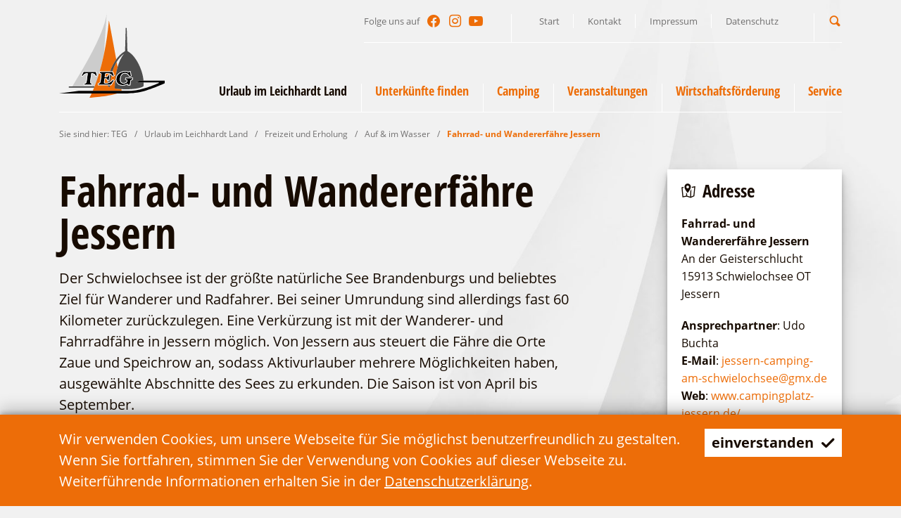

--- FILE ---
content_type: text/html; charset=utf-8
request_url: https://teg-lds.de/de/urlaub-im-leichhardt-land/freizeit-und-erholung/auf-im-wasser/artikel-fahrrad-und-wandererfaehre-jessern.html
body_size: 13875
content:
<!doctype html>
<html class="no-js modul_content no-mobile" lang="de">
    <head>
        <meta charset="utf-8">
        <meta http-equiv="x-ua-compatible" content="ie=edge">
        
		<title>Fahrrad- und Wandererfähre Jessern</title>
		<meta name="keywords" content="Schwielochsee, Leichhardt, TEG, LDS, Sauna, Lieberose, Goyatz, Straupitz, Spreewald, Schinkelkirche, Camping, Ferienhaus, Kahnfahrt, Holländer, Mühle, Fahrgastschiff, Raddampfer">
		<meta name="description" content="Entdecken Sie die Lieberoser Heide, den Spreewald und den Schwielochsee! Lassen Sie sich von der malerischen Landschaft verzaubern. Wir bieten Ihnen einen erholsamen und erlebnisreichen Urlaub im Leichhardt-Land.">
		<meta name="language" content="de">
        <meta name="viewport" content="width=device-width, initial-scale=1, shrink-to-fit=no">
        
        <link rel="manifest" href="https://teg-lds.de/site.webmanifest">
        <link rel="apple-touch-icon" href="https://teg-lds.de/icon.png">
        <link rel="shortcut icon" type="image/x-icon" href="https://teg-lds.de/favicon.ico">
                
		<link rel="canonical" href="https://www.reiseland-brandenburg.de/poi/spreewald/ausflugsschifffahrt/fahrrad-und-wandererfaehre-jessern/"><link type="text/css" rel="stylesheet" media="all" title="" href="https://teg-lds.de/css/normalize_lightgrey.css?v=2020.3"><link type="text/css" rel="stylesheet" media="screen, print" title="" href="https://teg-lds.de/css/main_lightgrey.css?v=2020.8"><link type="text/css" rel="stylesheet" media="screen" title="" href="https://teg-lds.de/css/colorScheme.php?scheme=0"><link href="https://teg-lds.de/cache/91ad444e7b863db5651313586c913305.css" media="screen" type="text/css" rel="stylesheet">        
        		
        <!-- Global site tag (gtag.js) - Google Analytics -->
		<script async src="https://www.googletagmanager.com/gtag/js?id=UA-175876706-1"></script>
		<script>
			window.dataLayer = window.dataLayer || [];
			function gtag(){dataLayer.push(arguments);}
			gtag('js', new Date());
			gtag('config', 'UA-175876706-1');
		</script>
            </head>
    <body>
        <input type="checkbox" class="checkboxTrigger hidden" id="navMenuSwitch" role="switch" autocomplete="off">
        <input type="checkbox" class="checkboxTrigger hidden" id="siteSearchSwitch" role="switch" autocomplete="off">
        
        <div id="wrapper" class="clearfix">
        	<header id="header" class="isOverBreakpoint isAtTop fixedShow">
            	<div id="topBar" class="clearfix baseSpacerRightMargin">
					
                    <div id="socialHeader" class="social">
                        <span class="label">Folge uns auf</span>
                        <ul class="nav hidden-print clearfix"><li><a href="https://de-de.facebook.com/Schwielochsee-der-See-am-Spreewald-118501371618024/" target="_blank" accesskey="" title="Facebook" tabindex="76"><span class="icon icon-facebook"></span></a></li><li><a href="https://www.instagram.com/schwielochseederseeamspreewald/" target="_blank" accesskey="" title="Instagram" tabindex="77"><span class="icon icon-instagram"></span></a></li><li><a href="https://www.youtube.com/channel/UCc-8oexYbiNCEVf6Qb_tdlA" target="_blank" accesskey="" title="YouTube" tabindex="78"><span class="icon icon-youtube-play"></span></a></li></ul>
                    </div>
                    <nav id="navStd" class="navStd visible-sm visible-lg visible-md">
                        <ul class="nav hidden-print clearfix"><li><a href="https://teg-lds.de/de.html" accesskey="" title="Start" tabindex="26">Start</a></li><li><a href="https://teg-lds.de/de/kontakt.html" accesskey="" title="Kontakt" tabindex="27">Kontakt</a></li><li><a href="https://teg-lds.de/de/impressum.html" accesskey="" title="Impressum" tabindex="28">Impressum</a></li><li><a href="https://teg-lds.de/de/datenschutz.html" accesskey="" title="Datenschutz" tabindex="29">Datenschutz</a></li></ul>
                    </nav><div id="quickSrcBoxWrap">
			<label for="siteSearchSwitch" id="siteSearchTrigger" role="button"><span class="icon noMargin icon-search on"></span><span class="icon noMargin icon-cancel off"></span><span class="label">Suche</span></label>
			<form action="https://teg-lds.de/de/suche.html" method="get" id="quickSrcBox" class="form">
				
				<div class="optsContainer">
					<div class="optsInputWrap">
						<input tabindex="24" title="Suche" id="srcBoxQ" name="q" type="search" autocomplete="off" value="" required>
						<label for="srcBoxQ">Suchbegriff</label>
					</div>
				</div>
				
				<input type="hidden" name="sendenok" value="senden">
				<input type="hidden" name="zeit" value="1768984087">
				<button type="submit" tabindex="25" title="absenden" id="srcBoxSubmit">
					<span class="icon noMargin icon-right-open"></span>
				</button>
			</form>
		</div>                </div>
                
                <div id="bottomBar" class="baseSpacerMargin">
                    <a id="logo" href="https://teg-lds.de/de.html" accesskey="0" title="T E G || Tourismus-Entwicklungsgesellschaft Lieberose / Oberspreewald mbH">
                    	<svg version="1.1" id="logoTeg" xmlns="http://www.w3.org/2000/svg" xmlns:xlink="http://www.w3.org/1999/xlink" x="0px" y="0px"
	 viewBox="0 0 100 80" xml:space="preserve">
<g>
	<path fill="#CCCCCC" d="M42.504,38.45C43.255,26.453,44.17,12.608,45.116,0C42.24,22.905,15.964,62.815,12.444,69.508h21.051
		C36.209,62.561,39.624,52.204,42.504,38.45z M31.151,68.117h-7.729l0.26-2.025h0.214c0.31,0,0.577-0.024,0.781-0.079
		c0.206-0.056,0.341-0.133,0.42-0.229l0.007-0.009l0.007-0.009c0.22-0.205,0.436-0.822,0.576-1.796l0,0l0.905-6.711h-0.019
		c-0.793,0-1.543,0.233-2.206,0.61c-0.61,0.376-1.28,0.995-1.906,1.911l-0.104,0.151l-1.792-0.597l2.343-4.25h12.277l1.206,4.276
		l-1.927,0.578l-0.085-0.203c-0.383-0.91-0.854-1.514-1.353-1.878c-0.561-0.369-1.196-0.599-2.041-0.6h-0.084l-0.915,6.78v0.002
		c-0.057,0.383-0.084,0.708-0.083,0.976c-0.003,0.395,0.064,0.655,0.136,0.77c0.093,0.095,0.204,0.19,0.311,0.214l0.016,0.004
		l0.015,0.006c0.192,0.078,0.402,0.082,0.753,0.082h0.277L31.151,68.117z"/>
	<path d="M33.496,69.508H9.172v0.843h23.99C33.272,70.074,33.383,69.798,33.496,69.508z"/>
	<path fill="#EC6608" d="M28.706,80.002c0,0,16.924-1.029,26.286-4.048H30.775C29.505,78.64,28.706,80.002,28.706,80.002z"/>
	<path fill="#ED6D08" d="M47.088,57.252c-0.474-0.094-1-0.142-1.526-0.142c-0.645-0.002-1.046,0.096-1.235,0.2
		c-0.055,0.065-0.147,0.232-0.232,0.407c-0.073,0.14-0.128,0.426-0.175,0.769l-0.209,1.507h0.415
		c0.716,0.005,1.216-0.109,1.422-0.286c0.125-0.128,0.245-0.286,0.33-0.539l0.008-0.025l0.014-0.022
		c0.123-0.203,0.219-0.527,0.264-0.851l0.03-0.209h1.149c0.058-0.22,0.116-0.438,0.178-0.656
		C47.377,57.353,47.234,57.301,47.088,57.252z"/>
	<path fill="#ED6D08" d="M45.367,64.199v-0.243c0.003-0.675-0.104-1.164-0.337-1.428c-0.25-0.284-0.544-0.406-1.104-0.411h-0.484
		l-0.413,2.704c-0.012,0.153-0.018,0.296-0.018,0.422c-0.005,0.352,0.054,0.588,0.104,0.671c0.179,0.132,0.511,0.229,1.158,0.227
		c0.601,0,1.223-0.105,1.862-0.296c0.016-0.542,0.053-1.092,0.101-1.646H45.367z"/>
	<path fill="#ED6D08" d="M58.937,71.851c-2.498-0.147-4.563-0.389-6.235-0.656c0.033-2.925,0.296-11.699,2.677-20.213
		c-0.289-1.621-0.587-3.271-0.887-4.94c-1.744,2.865-3.039,5.979-3.994,9.044h0.388l1.635,4.142l-1.9,0.823l-0.111-0.183
		c-0.291-0.485-0.617-0.892-0.979-1.239c-0.513,2.172-0.869,4.249-1.109,6.121c0.79-0.546,1.526-1.2,2.212-1.993l0.125-0.146
		l1.704,0.854l-3.049,4.653h-1.325c-0.048,0.687-0.079,1.323-0.095,1.887c-1.24-0.446-1.735-0.793-1.735-0.793
		c-0.039-0.361-0.069-0.727-0.092-1.094h-9.557l0.263-1.977h0.213c0.611,0.003,1.039-0.151,1.201-0.357l0.007-0.009l0.007-0.009
		c0.225-0.213,0.435-0.771,0.576-1.746l0,0l0.644-4.857v-0.003c0.069-0.453,0.104-0.828,0.104-1.119
		c0.003-0.321-0.049-0.531-0.106-0.624c-0.08-0.076-0.244-0.188-0.36-0.214l-0.026-0.006l-0.024-0.012
		c-0.108-0.063-0.387-0.078-0.733-0.074h-0.287l0.327-2.025h9.839c1.417-4.09,3.448-8.041,5.819-11.361
		c-3.186-17.588-6.667-36.022-6.923-36.932c-1.076,12.031-2.745,22.58-4.645,31.658c-2.88,13.754-6.295,24.11-9.008,31.058
		c-0.113,0.29-0.224,0.566-0.333,0.843c-0.47,1.183-0.916,2.256-1.332,3.223h27.357C59.119,73.073,59.035,72.495,58.937,71.851z"/>
	<path fill="#4D4D4D" d="M46.256,69.211c0,0,0.496,0.347,1.735,0.793c0.016-0.563,0.047-1.2,0.095-1.887h-1.922
		C46.188,68.484,46.217,68.85,46.256,69.211z"/>
	<path fill="#4D4D4D" d="M50.498,55.085c0.955-3.064,2.25-6.179,3.994-9.044c1.796-2.95,4.066-5.635,6.937-7.718
		c-2.844,3.49-4.757,8.035-6.05,12.658c-2.381,8.514-2.644,17.288-2.677,20.213c1.673,0.268,3.738,0.509,6.235,0.656
		c1.207,0.07,2.507,0.12,3.929,0.136c13.04,0.1,17.005-2.775,17.005-2.775c0.158-1.171,0.207-2.421,0.167-3.718H73.08l3.519-1.588
		h3.352c-0.87-10.281-7.057-23.039-14.061-27.316c-0.396-0.298-0.793-0.595-1.238-0.843l-0.645-21.914h-0.941l-0.597,21.914
		c-0.198,0.099-0.396,0.248-0.545,0.396c-2.77,1.563-5.479,4.258-7.852,7.581c-2.372,3.32-4.403,7.271-5.819,11.361H50.498z
		 M62.519,54.788c0.608,0,1.17,0.05,1.684,0.153l0.009,0.002l0.008,0.002c0.485,0.133,0.983,0.271,1.488,0.481l0.355-0.49h1.667
		l0.871,4.731l-2.151,0.613l-0.087-0.191c-0.485-1.068-1.063-1.875-1.705-2.332l-0.004-0.003l-0.005-0.003
		c-0.646-0.508-1.428-0.741-2.328-0.741c-1.137,0.004-1.99,0.366-2.692,1.157l-0.003,0.003l-0.003,0.002
		c-0.696,0.741-1.18,1.881-1.422,3.437c-0.057,0.429-0.083,0.825-0.083,1.19c0,0.906,0.17,1.61,0.493,2.163
		c0.501,0.717,1.237,1.073,2.372,1.078c0.91,0,1.654-0.191,2.196-0.554l0.003-0.001l0.004-0.003c0.599-0.373,0.883-0.79,0.977-1.362
		c0.007-0.063,0.011-0.124,0.011-0.182c-0.002-0.293-0.083-0.474-0.212-0.58c-0.125-0.083-0.299-0.168-0.456-0.207
		c-0.245-0.049-0.466-0.093-0.786-0.094h-0.279l0.264-1.974h7.382l-0.259,1.945l-0.183,0.026c-0.665,0.093-1.123,0.293-1.3,0.477
		c-0.237,0.234-0.381,0.627-0.477,1.206l0,0l-0.473,3.576h-2.5l-0.458-0.961c-0.67,0.342-1.322,0.619-2.052,0.803l0,0
		c-0.001,0-0.001,0-0.001,0c-0.002,0.001-0.002,0.001-0.003,0.002v-0.001c-0.765,0.203-1.581,0.305-2.488,0.305
		c-1.011,0-1.881-0.15-2.656-0.459l0,0l0,0c-0.005-0.001-0.009-0.002-0.013-0.004v-0.001c-0.782-0.262-1.458-0.733-2.023-1.352
		c-0.569-0.619-0.987-1.352-1.244-2.276h-0.001c0-0.001,0-0.001,0-0.001c0-0.002,0-0.002,0-0.003l0,0
		c-0.161-0.549-0.241-1.137-0.241-1.737c0-0.359,0.029-0.727,0.085-1.09c0.152-1.011,0.407-1.887,0.872-2.712l0.004-0.006
		c0.465-0.774,1.128-1.487,1.938-2.146l-0.002,0.002l0.004-0.003c0.768-0.614,1.687-1.072,2.749-1.378v-0.001
		c0.002,0,0.004-0.001,0.007-0.002c0.001,0,0.004-0.001,0.007-0.002l0,0C60.396,54.939,61.459,54.788,62.519,54.788z"/>
	<path fill="#4D4D4D" d="M47.52,57.404c-0.062,0.218-0.12,0.437-0.178,0.656h0.881l-0.862,6.139h-1.125
		c-0.048,0.554-0.084,1.104-0.101,1.646c0.471-0.141,0.95-0.322,1.443-0.567c0.288-0.162,0.568-0.339,0.843-0.528
		c0.24-1.872,0.596-3.949,1.109-6.121c-0.352-0.338-0.737-0.619-1.161-0.854C48.091,57.619,47.807,57.507,47.52,57.404z"/>
	<path d="M76.599,63.905l-3.519,1.588h21.317v0.644c0,0-12.84,5.604-21.665,6.793c-3.62,0.495-9.321,0.644-9.321,0.644h-44.77
		L0,75.954h61.924c0,0,7.386-0.149,12.048-0.844C84.581,73.524,100,66.286,100,66.286v-2.381H76.599z"/>
	<path d="M30.232,66.473L30.232,66.473c-0.003,0-0.005-0.002-0.008-0.003c-0.007-0.003-0.015-0.004-0.022-0.007l0.001-0.001
		c-0.264-0.08-0.432-0.256-0.529-0.352l-0.018-0.017l-0.013-0.02c-0.165-0.256-0.224-0.6-0.227-1.058
		c0-0.299,0.029-0.648,0.089-1.047l0,0l0.971-7.199h0.511c0.938-0.001,1.688,0.266,2.316,0.685l0.004,0.004l0.003,0.002
		c0.548,0.398,1.029,1.026,1.423,1.889l1.058-0.319l-0.975-3.457H23.198l-1.921,3.484l0.895,0.298
		c0.63-0.882,1.304-1.51,1.944-1.904l0.004-0.003l0.003-0.002c0.725-0.413,1.559-0.676,2.451-0.676h0.577l-0.98,7.269v0.002
		c-0.155,0.995-0.335,1.661-0.7,2.052l0.002,0.002c-0.002,0.002-0.005,0.004-0.008,0.006c-0.003,0.003-0.005,0.008-0.007,0.01
		l-0.002-0.002c-0.167,0.192-0.396,0.309-0.653,0.377c-0.207,0.052-0.441,0.075-0.689,0.085l-0.136,1.059h6.746l0.136-1.052
		C30.641,66.571,30.44,66.55,30.232,66.473z"/>
	<path d="M38.829,55.573l-0.17,1.053c0.218,0.004,0.423,0.024,0.615,0.103h0c0.003,0,0.006,0.003,0.01,0.004
		c0.013,0.006,0.027,0.009,0.04,0.015l-0.001,0.004c0.245,0.077,0.442,0.223,0.561,0.34l0.017,0.017l0.014,0.02
		c0.152,0.235,0.194,0.532,0.196,0.913c0,0.33-0.038,0.726-0.108,1.192h0l-0.644,4.855v0.003c-0.154,0.993-0.34,1.62-0.7,2.002
		l0.002,0.002c-0.002,0.002-0.006,0.004-0.008,0.006c-0.002,0.004-0.004,0.008-0.007,0.01l-0.002-0.001
		c-0.297,0.334-0.773,0.475-1.343,0.506l-0.135,1.014h11.984l2.604-3.975l-0.882-0.441c-0.926,1.042-1.944,1.862-3.058,2.493
		l-0.005,0.002l-0.006,0.003c-1.216,0.607-2.394,0.918-3.529,0.918c-0.714-0.002-1.168-0.097-1.492-0.35l-0.023-0.021l-0.019-0.024
		c-0.172-0.24-0.211-0.562-0.216-0.99c0-0.143,0.006-0.297,0.019-0.464l0.001-0.01l0.479-3.141h0.904
		c0.629-0.005,1.129,0.172,1.474,0.581c0.319,0.378,0.422,0.897,0.445,1.501h1.091l0.725-5.162H46.6
		c-0.055,0.277-0.135,0.546-0.262,0.772l0.001,0.001c-0.003,0.012-0.01,0.02-0.014,0.029c-0.004,0.007-0.005,0.015-0.008,0.02
		h-0.001c-0.111,0.308-0.273,0.533-0.433,0.691l-0.007,0.008l-0.009,0.008c-0.392,0.315-0.979,0.398-1.743,0.402H43.15l0.287-2.063
		c0.052-0.351,0.097-0.661,0.222-0.918c0.103-0.2,0.194-0.404,0.343-0.559l0.021-0.021l0.025-0.015
		c0.318-0.188,0.796-0.28,1.514-0.283c0.561,0,1.12,0.05,1.635,0.152l0.015,0.003l0.014,0.005c0.446,0.149,0.91,0.304,1.38,0.564
		c0.869,0.481,1.603,1.164,2.201,2.092l1.086-0.472l-1.341-3.394H38.829z"/>
	<path d="M55.094,59.072c-0.427,0.761-0.666,1.568-0.812,2.541c-0.055,0.342-0.081,0.683-0.081,1.017
		c0,0.559,0.075,1.103,0.222,1.604l0.002,0.002v0.002c0.239,0.859,0.613,1.513,1.134,2.082c0.522,0.569,1.13,0.989,1.83,1.223
		l0.007,0.001l0.008,0.003c0.709,0.284,1.519,0.429,2.487,0.429c0.874,0,1.645-0.096,2.366-0.289h0.002l0.002-0.001
		c0.77-0.191,1.442-0.479,2.175-0.871l0.225-0.119l0.539,1.132h1.764l0.419-3.163v-0.004c0.103-0.611,0.257-1.11,0.614-1.471
		c0.29-0.284,0.766-0.469,1.391-0.58l0.139-1.037H63.13l-0.136,1.019c0.23,0.019,0.437,0.049,0.615,0.085l0.005,0.002l0.006,0.001
		c0.236,0.06,0.452,0.17,0.622,0.282l0.008,0.006l0.009,0.007c0.28,0.224,0.402,0.579,0.401,0.967c0,0.079-0.005,0.159-0.014,0.241
		l-0.001,0.005l-0.001,0.005c-0.104,0.712-0.512,1.284-1.196,1.703l0,0c-0.001,0.001-0.003,0.002-0.004,0.003
		s-0.002,0.001-0.004,0.002v-0.001c-0.647,0.428-1.486,0.631-2.458,0.632c-1.239,0.006-2.189-0.43-2.779-1.296l-0.005-0.007
		l-0.004-0.007c-0.381-0.648-0.564-1.45-0.564-2.42c0-0.39,0.029-0.807,0.087-1.255l0.001-0.004v-0.003
		c0.252-1.612,0.758-2.849,1.545-3.693l0,0c0.001-0.002,0.003-0.003,0.004-0.005c0,0,0,0,0.001-0.001l0,0
		c0.784-0.891,1.813-1.319,3.054-1.315c0.979-0.001,1.88,0.26,2.621,0.839l0.001-0.001c0.001,0.001,0.002,0.002,0.002,0.003
		c0.003,0.002,0.004,0.002,0.006,0.003l-0.001,0.001c0.698,0.504,1.274,1.315,1.762,2.331l1.328-0.38l-0.715-3.895h-1.012
		l-0.44,0.605l-0.182-0.083c-0.518-0.236-1.046-0.381-1.588-0.529c-0.476-0.093-1.003-0.143-1.583-0.143
		c-1.018,0-2.032,0.146-2.993,0.482l-0.006,0.003l-0.008,0.001c-1.013,0.291-1.875,0.722-2.59,1.295
		C56.146,57.687,55.521,58.361,55.094,59.072z"/>
	<path fill="#FFFFFF" d="M30.382,66.01l-0.015-0.006L30.352,66c-0.107-0.023-0.218-0.119-0.311-0.214
		c-0.072-0.114-0.139-0.375-0.136-0.77c0-0.268,0.026-0.593,0.083-0.976v-0.002l0.915-6.78h0.084c0.845,0.001,1.48,0.23,2.041,0.6
		c0.499,0.364,0.969,0.968,1.353,1.878l0.085,0.203l1.927-0.578l-1.206-4.276H22.91l-2.343,4.25l1.792,0.597l0.104-0.151
		c0.626-0.916,1.296-1.535,1.906-1.911c0.662-0.377,1.413-0.61,2.206-0.61h0.019l-0.905,6.711l0,0
		c-0.14,0.974-0.355,1.591-0.576,1.796l-0.007,0.009l-0.007,0.009c-0.08,0.097-0.214,0.174-0.42,0.229
		c-0.204,0.055-0.471,0.079-0.781,0.079h-0.214l-0.26,2.025h7.729l0.261-2.025h-0.277C30.784,66.092,30.574,66.088,30.382,66.01z
		 M23.976,67.629l0.136-1.059c0.248-0.01,0.482-0.033,0.689-0.085c0.258-0.068,0.486-0.185,0.653-0.377l0.002,0.002
		c0.002-0.002,0.004-0.007,0.007-0.01c0.002-0.002,0.005-0.004,0.008-0.006l-0.002-0.002c0.365-0.391,0.545-1.057,0.7-2.052v-0.002
		l0.98-7.269h-0.577c-0.892,0-1.726,0.263-2.451,0.676l-0.003,0.002l-0.004,0.003c-0.64,0.395-1.314,1.022-1.944,1.904l-0.895-0.298
		l1.921-3.484h11.619l0.975,3.457l-1.058,0.319c-0.394-0.862-0.875-1.49-1.423-1.889l-0.003-0.002l-0.004-0.004
		c-0.628-0.419-1.379-0.686-2.316-0.685h-0.511l-0.971,7.199l0,0c-0.06,0.398-0.089,0.748-0.089,1.047
		c0.002,0.458,0.062,0.802,0.227,1.058l0.013,0.02l0.018,0.017c0.097,0.096,0.265,0.271,0.529,0.352l-0.001,0.001
		c0.008,0.003,0.015,0.004,0.022,0.007c0.003,0.001,0.005,0.003,0.008,0.004v-0.001c0.208,0.077,0.409,0.099,0.625,0.104
		l-0.136,1.052H23.976z"/>
	<path fill="#FFFFFF" d="M38.414,55.085l-0.327,2.025h0.287c0.346-0.004,0.625,0.011,0.733,0.074l0.024,0.012l0.026,0.006
		c0.117,0.025,0.281,0.138,0.36,0.214c0.057,0.093,0.109,0.303,0.106,0.624c0,0.291-0.035,0.666-0.104,1.119v0.003l-0.644,4.857l0,0
		c-0.142,0.976-0.351,1.533-0.576,1.746l-0.007,0.009l-0.007,0.009c-0.162,0.206-0.589,0.36-1.201,0.357h-0.213l-0.263,1.977h12.805
		l3.049-4.653l-1.704-0.854l-0.125,0.146c-0.686,0.793-1.423,1.447-2.212,1.993c-0.274,0.189-0.555,0.366-0.843,0.528
		c-0.493,0.245-0.972,0.427-1.443,0.567c-0.639,0.19-1.261,0.296-1.862,0.296c-0.646,0.002-0.979-0.095-1.158-0.227
		c-0.05-0.083-0.109-0.319-0.104-0.671c0-0.126,0.005-0.269,0.018-0.422l0.413-2.704h0.484c0.56,0.005,0.854,0.127,1.104,0.411
		c0.233,0.264,0.34,0.753,0.337,1.428v0.243h1.994l0.862-6.139h-2.03l-0.03,0.209c-0.045,0.323-0.142,0.647-0.264,0.851
		l-0.014,0.022l-0.008,0.025c-0.085,0.253-0.204,0.411-0.33,0.539c-0.207,0.177-0.706,0.291-1.422,0.286H43.71l0.209-1.507
		c0.047-0.343,0.103-0.629,0.175-0.769c0.085-0.175,0.178-0.342,0.232-0.407c0.188-0.104,0.59-0.202,1.235-0.2
		c0.526,0,1.052,0.048,1.526,0.142c0.146,0.049,0.289,0.101,0.432,0.152c0.287,0.103,0.571,0.215,0.849,0.37
		c0.423,0.234,0.809,0.516,1.161,0.854c0.362,0.348,0.688,0.754,0.979,1.239l0.111,0.183l1.9-0.823l-1.635-4.142H38.414z
		 M50.807,59.438c-0.598-0.928-1.332-1.61-2.201-2.092c-0.471-0.261-0.935-0.415-1.38-0.564l-0.014-0.005l-0.015-0.003
		c-0.515-0.103-1.074-0.152-1.635-0.152c-0.718,0.003-1.196,0.096-1.514,0.283l-0.025,0.015l-0.021,0.021
		c-0.149,0.154-0.24,0.358-0.343,0.559c-0.125,0.257-0.169,0.567-0.222,0.918L43.15,60.48h0.975
		c0.764-0.004,1.351-0.087,1.743-0.402l0.009-0.008l0.007-0.008c0.159-0.158,0.321-0.384,0.433-0.691h0.001
		c0.003-0.005,0.004-0.013,0.008-0.02c0.004-0.01,0.01-0.018,0.014-0.029l-0.001-0.001c0.126-0.227,0.207-0.495,0.262-0.772h1.062
		l-0.725,5.162h-1.091c-0.023-0.604-0.126-1.123-0.445-1.501c-0.345-0.409-0.845-0.586-1.474-0.581h-0.904l-0.479,3.141l-0.001,0.01
		c-0.012,0.167-0.019,0.321-0.019,0.464c0.005,0.429,0.044,0.75,0.216,0.99l0.019,0.024l0.023,0.021
		c0.324,0.253,0.778,0.348,1.492,0.35c1.135,0,2.313-0.311,3.529-0.918l0.006-0.003l0.005-0.002
		c1.113-0.631,2.131-1.451,3.058-2.493l0.882,0.441l-2.604,3.975H37.165l0.135-1.014c0.57-0.031,1.046-0.172,1.343-0.506
		l0.002,0.001c0.003-0.002,0.005-0.006,0.007-0.01c0.002-0.002,0.006-0.004,0.008-0.006l-0.002-0.002
		c0.36-0.382,0.546-1.009,0.7-2.002v-0.003l0.644-4.855h0c0.07-0.467,0.108-0.862,0.108-1.192c-0.002-0.381-0.043-0.678-0.196-0.913
		l-0.014-0.02l-0.017-0.017c-0.119-0.117-0.316-0.263-0.561-0.34l0.001-0.004c-0.013-0.006-0.026-0.009-0.04-0.015
		c-0.004-0.001-0.007-0.004-0.01-0.004h0c-0.192-0.078-0.397-0.099-0.615-0.103l0.17-1.053h11.723l1.341,3.394L50.807,59.438z"/>
	<path fill="#FFFFFF" d="M62.703,61.085l-0.264,1.974h0.279c0.32,0.001,0.542,0.045,0.786,0.094c0.157,0.039,0.33,0.124,0.456,0.207
		c0.129,0.106,0.21,0.287,0.212,0.58c0,0.058-0.004,0.118-0.011,0.182c-0.093,0.572-0.377,0.989-0.977,1.362l-0.004,0.003
		l-0.003,0.001c-0.542,0.362-1.286,0.554-2.196,0.554c-1.135-0.005-1.871-0.361-2.372-1.078c-0.323-0.553-0.493-1.257-0.493-2.163
		c0-0.365,0.027-0.762,0.083-1.19c0.243-1.556,0.726-2.695,1.422-3.437l0.003-0.002l0.003-0.003
		c0.703-0.791,1.556-1.153,2.692-1.157c0.899,0,1.682,0.233,2.328,0.741l0.005,0.003l0.004,0.003
		c0.643,0.457,1.22,1.264,1.705,2.332l0.087,0.191l2.151-0.613l-0.871-4.731h-1.667l-0.355,0.49
		c-0.505-0.21-1.002-0.349-1.488-0.481l-0.008-0.002l-0.009-0.002c-0.514-0.104-1.075-0.153-1.684-0.153
		c-1.06,0-2.123,0.151-3.14,0.504c-0.003,0.001-0.006,0.002-0.007,0.002c-0.003,0.001-0.005,0.002-0.007,0.002v0.001
		c-1.062,0.306-1.98,0.764-2.749,1.378l-0.002,0.001c-0.81,0.659-1.474,1.372-1.938,2.146l-0.004,0.006
		c-0.465,0.825-0.72,1.701-0.872,2.712c-0.057,0.363-0.085,0.73-0.085,1.09c0,0.601,0.081,1.188,0.241,1.737
		c0,0.001,0,0.001,0,0.002c0,0,0,0.001,0,0.002h0.001c0.256,0.925,0.675,1.657,1.244,2.276c0.565,0.618,1.242,1.09,2.023,1.352V68
		c0.004,0.002,0.008,0.003,0.013,0.004c0.775,0.309,1.645,0.459,2.656,0.459c0.907,0,1.723-0.102,2.488-0.305v0.001
		c0.001-0.001,0.001-0.001,0.002-0.001c0,0,0.001-0.001,0.002-0.001c0.73-0.184,1.382-0.461,2.052-0.803l0.458,0.961h2.5
		l0.473-3.576c0.096-0.579,0.24-0.972,0.477-1.206c0.177-0.184,0.635-0.384,1.3-0.477l0.183-0.026l0.259-1.945H62.703z
		 M69.39,62.608c-0.625,0.111-1.101,0.296-1.391,0.58c-0.357,0.36-0.511,0.859-0.614,1.471v0.004l-0.419,3.163h-1.764l-0.539-1.132
		l-0.225,0.119c-0.733,0.392-1.406,0.68-2.175,0.871l-0.002,0.001h-0.002c-0.721,0.193-1.492,0.289-2.366,0.289
		c-0.969,0-1.778-0.145-2.487-0.429l-0.008-0.003l-0.007-0.001c-0.7-0.233-1.308-0.653-1.83-1.223
		c-0.521-0.569-0.895-1.223-1.134-2.082v-0.002l-0.002-0.002c-0.147-0.501-0.222-1.045-0.222-1.604c0-0.334,0.026-0.675,0.081-1.017
		c0.146-0.973,0.385-1.78,0.812-2.541c0.426-0.711,1.051-1.386,1.827-2.016c0.716-0.573,1.577-1.004,2.59-1.295l0.008-0.001
		l0.006-0.003c0.961-0.337,1.976-0.482,2.993-0.482c0.58,0,1.108,0.05,1.583,0.143c0.542,0.148,1.07,0.293,1.588,0.529l0.182,0.083
		l0.44-0.605h1.012l0.715,3.895l-1.328,0.38c-0.487-1.016-1.063-1.827-1.762-2.331l0.001-0.001
		c-0.002-0.001-0.003-0.001-0.006-0.003c0-0.001-0.001-0.002-0.002-0.003l-0.001,0.001c-0.74-0.579-1.641-0.84-2.621-0.839
		c-1.241-0.004-2.27,0.425-3.054,1.315c-0.001,0.001-0.001,0.001-0.001,0.001c-0.001,0.002-0.003,0.003-0.004,0.005
		c-0.788,0.845-1.293,2.081-1.545,3.693v0.003l-0.001,0.004c-0.058,0.448-0.087,0.865-0.087,1.255c0,0.97,0.183,1.771,0.564,2.42
		l0.004,0.007l0.005,0.007c0.59,0.866,1.54,1.302,2.779,1.296c0.972-0.001,1.811-0.204,2.458-0.632v0.001
		c0.002-0.001,0.003-0.001,0.004-0.002s0.003-0.002,0.004-0.003c0.685-0.419,1.092-0.991,1.196-1.703l0.001-0.005l0.001-0.005
		c0.009-0.082,0.014-0.162,0.014-0.241c0.001-0.388-0.121-0.743-0.401-0.967l-0.009-0.007l-0.008-0.006
		c-0.17-0.112-0.386-0.223-0.622-0.282l-0.006-0.001l-0.005-0.002c-0.178-0.036-0.384-0.066-0.615-0.085l0.136-1.019h6.399
		L69.39,62.608z"/>
</g>
</svg>
                    </a>
                    
                    <label for="navMenuSwitch" id="navMenuTrigger" role="button" class="hidden-print"><span class="on">Navigation</span><span class="off">schließen</span><span class="line"></span></label>
                    <div id="headerWrap">
                        <div class="wrap">
                            
                            <nav id="navStdInMainNav" class="navStd visible-xs">
                                <ul class="nav hidden-print clearfix"><li><a href="https://teg-lds.de/de.html" accesskey="" title="Start" tabindex="26">Start</a></li><li><a href="https://teg-lds.de/de/kontakt.html" accesskey="" title="Kontakt" tabindex="27">Kontakt</a></li><li><a href="https://teg-lds.de/de/impressum.html" accesskey="" title="Impressum" tabindex="28">Impressum</a></li><li><a href="https://teg-lds.de/de/datenschutz.html" accesskey="" title="Datenschutz" tabindex="29">Datenschutz</a></li></ul>
                            </nav><nav id="navMain" class="nav clearfix hidden-print"><ul id="navMainUl">
					<li class="lvl1 active" id="navMainLi11">
						<input type="checkbox" class="checkboxTrigger hidden" id="mainNavTrigger11" checked="checked" role="switch" autocomplete="off">
						<div class="navBtnWrap">
							<a href="https://teg-lds.de/de/urlaub-im-leichhardt-land.html" accesskey="" title="Urlaub im Leichhardt Land" tabindex="30" class="active">
								
								<span class="name">Urlaub im Leichhardt Land</span>
							</a>
							<label for="mainNavTrigger11" class="iconMenuTriggerDwn" role="button"><span class="icon noMargin icon-down-open"></span></label>
						</div>
						<div class="subNavWrap baseSpacer clearfix"><span class="label h2">Urlaub im Leichhardt Land</span><div class="image"></div><ul class="active">
					<li class="lvl2" id="navMainLi41">
						
						<div class="navBtnWrap">
							<a href="https://teg-lds.de/de/urlaub-im-leichhardt-land/reisegebiet.html" accesskey="" title="Reisegebiet" tabindex="31">
								<span class="icon iconMarker icon-right-open noMargin"></span>
								<span class="name">Reisegebiet</span>
							</a>
							
						</div>
					</li>
					<li class="lvl2 active" id="navMainLi42">
						<input type="checkbox" class="checkboxTrigger hidden" id="mainNavTrigger42" checked="checked" role="switch" autocomplete="off">
						<div class="navBtnWrap">
							<a href="https://teg-lds.de/de/urlaub-im-leichhardt-land/freizeit-und-erholung.html" accesskey="" title="Freizeit und Erholung" tabindex="32" class="active hasIcon">
								<span class="icon iconMarker icon-right-open noMargin"></span>
								<span class="name">Freizeit und Erholung</span><span class="icon iconSpecial icon-right-open noMargin"></span>
							</a>
							<label for="mainNavTrigger42" class="iconMenuTriggerDwn" role="button"><span class="icon noMargin icon-down-open"></span></label>
						</div>
						<ul class="active">
					<li class="lvl3 active" id="navMainLi53">
						
						<div class="navBtnWrap">
							<a href="https://teg-lds.de/de/urlaub-im-leichhardt-land/freizeit-und-erholung/auf-im-wasser.html" accesskey="" title="Auf &amp; im Wasser" tabindex="33" class="active">
								<span class="icon iconMarker icon-right-open noMargin"></span>
								<span class="name">Auf & im Wasser</span>
							</a>
							
						</div>
					</li>
					<li class="lvl3" id="navMainLi54">
						
						<div class="navBtnWrap">
							<a href="https://teg-lds.de/de/urlaub-im-leichhardt-land/freizeit-und-erholung/per-rad.html" accesskey="" title="Per Rad" tabindex="34">
								<span class="icon iconMarker icon-right-open noMargin"></span>
								<span class="name">Per Rad</span>
							</a>
							
						</div>
					</li>
					<li class="lvl3" id="navMainLi55">
						
						<div class="navBtnWrap">
							<a href="https://teg-lds.de/de/urlaub-im-leichhardt-land/freizeit-und-erholung/zu-fuss.html" accesskey="" title="Zu Fuß" tabindex="35">
								<span class="icon iconMarker icon-right-open noMargin"></span>
								<span class="name">Zu Fuß</span>
							</a>
							
						</div>
					</li>
					<li class="lvl3" id="navMainLi56">
						
						<div class="navBtnWrap">
							<a href="https://teg-lds.de/de/urlaub-im-leichhardt-land/freizeit-und-erholung/aktiverlebnisse.html" accesskey="" title="Aktiverlebnisse" tabindex="36">
								<span class="icon iconMarker icon-right-open noMargin"></span>
								<span class="name">Aktiverlebnisse</span>
							</a>
							
						</div>
					</li>
					<li class="lvl3" id="navMainLi57">
						
						<div class="navBtnWrap">
							<a href="https://teg-lds.de/de/urlaub-im-leichhardt-land/freizeit-und-erholung/einkaufen.html" accesskey="" title="Einkaufen" tabindex="37">
								<span class="icon iconMarker icon-right-open noMargin"></span>
								<span class="name">Einkaufen</span>
							</a>
							
						</div>
					</li></ul>
					</li>
					<li class="lvl2" id="navMainLi43">
						
						<div class="navBtnWrap">
							<a href="https://teg-lds.de/de/urlaub-im-leichhardt-land/sehenswertes.html" accesskey="" title="Sehenswertes" tabindex="38">
								<span class="icon iconMarker icon-right-open noMargin"></span>
								<span class="name">Sehenswertes</span>
							</a>
							
						</div>
					</li>
					<li class="lvl2" id="navMainLi44">
						
						<div class="navBtnWrap">
							<a href="https://teg-lds.de/de/urlaub-im-leichhardt-land/naturlehrpfad-ludwig-leichhardt.html" accesskey="" title="Naturlehrpfad Ludwig Leichhardt" tabindex="39">
								<span class="icon iconMarker icon-right-open noMargin"></span>
								<span class="name">Naturlehrpfad Ludwig Leichhardt</span>
							</a>
							
						</div>
					</li>
					<li class="lvl2" id="navMainLi45">
						<input type="checkbox" class="checkboxTrigger hidden" id="mainNavTrigger45" role="switch" autocomplete="off">
						<div class="navBtnWrap">
							<a href="https://teg-lds.de/de/urlaub-im-leichhardt-land/buchbare-angebote.html" accesskey="" title="Buchbare Angebote" tabindex="40" class="hasIcon">
								<span class="icon iconMarker icon-right-open noMargin"></span>
								<span class="name">Buchbare Angebote</span><span class="icon iconSpecial icon-right-open noMargin"></span>
							</a>
							<label for="mainNavTrigger45" class="iconMenuTriggerDwn" role="button"><span class="icon noMargin icon-down-open"></span></label>
						</div>
						<ul>
					<li class="lvl3" id="navMainLi64">
						
						<div class="navBtnWrap">
							<a href="https://teg-lds.de/de/urlaub-im-leichhardt-land/buchbare-angebote/individuell.html" accesskey="" title="Individuell" tabindex="41">
								<span class="icon iconMarker icon-right-open noMargin"></span>
								<span class="name">Individuell</span>
							</a>
							
						</div>
					</li>
					<li class="lvl3" id="navMainLi65">
						
						<div class="navBtnWrap">
							<a href="https://teg-lds.de/de/urlaub-im-leichhardt-land/buchbare-angebote/gruppen.html" accesskey="" title="Gruppen" tabindex="42">
								<span class="icon iconMarker icon-right-open noMargin"></span>
								<span class="name">Gruppen</span>
							</a>
							
						</div>
					</li></ul>
					</li>
					<li class="lvl2" id="navMainLi46">
						
						<div class="navBtnWrap">
							<a href="https://teg-lds.de/de/urlaub-im-leichhardt-land/touristinformationen.html" accesskey="" title="Touristinformationen" tabindex="43">
								<span class="icon iconMarker icon-right-open noMargin"></span>
								<span class="name">Touristinformationen</span>
							</a>
							
						</div>
					</li>
					<li class="lvl2" id="navMainLi48">
						
						<div class="navBtnWrap">
							<a href="https://teg-lds.de/de/urlaub-im-leichhardt-land/fremdenverkehrsvereine.html" accesskey="" title="Fremdenverkehrsvereine" tabindex="44">
								<span class="icon iconMarker icon-right-open noMargin"></span>
								<span class="name">Fremdenverkehrsvereine</span>
							</a>
							
						</div>
					</li>
					<li class="lvl2" id="navMainLi49">
						
						<div class="navBtnWrap">
							<a href="https://teg-lds.de/de/urlaub-im-leichhardt-land/ludwig-leichhardt.html" accesskey="" title="Ludwig Leichhardt" tabindex="45">
								<span class="icon iconMarker icon-right-open noMargin"></span>
								<span class="name">Ludwig Leichhardt</span>
							</a>
							
						</div>
					</li>
					<li class="lvl2" id="navMainLi67">
						
						<div class="navBtnWrap">
							<a href="https://teg-lds.de/de/urlaub-im-leichhardt-land/kahnfahrten.html" accesskey="" title="Kahnfahrten" tabindex="46">
								<span class="icon iconMarker icon-right-open noMargin"></span>
								<span class="name">Kahnfahrten</span>
							</a>
							
						</div>
					</li>
					<li class="lvl2" id="navMainLi72">
						
						<div class="navBtnWrap">
							<a href="https://www.schwielochsee-schiffstour.de" target="_blank" accesskey="" title="Fahrgastschiff" tabindex="47" class="hasIcon">
								<span class="icon iconMarker icon-right-open noMargin"></span>
								<span class="name">Fahrgastschiff</span><span class="icon iconSpecial icon-link-external noMargin"></span>
							</a>
							
						</div>
					</li></ul></div>
					</li>
					<li class="lvl1" id="navMainLi12">
						<input type="checkbox" class="checkboxTrigger hidden" id="mainNavTrigger12" role="switch" autocomplete="off">
						<div class="navBtnWrap">
							<a href="https://teg-lds.de/de/unterkuenfte-buchen.html" accesskey="" title="Unterkünfte finden" tabindex="48">
								
								<span class="name">Unterkünfte finden</span>
							</a>
							<label for="mainNavTrigger12" class="iconMenuTriggerDwn" role="button"><span class="icon noMargin icon-down-open"></span></label>
						</div>
						<div class="subNavWrap baseSpacer clearfix"><span class="label h2">Unterkünfte finden</span><div class="image"></div><ul>
					<li class="lvl2" id="navMainLi39">
						
						<div class="navBtnWrap">
							<a href="https://teg-lds.de/de/unterkuenfte-buchen/gastgeberverzeichnis.html" accesskey="" title="Gastgeberverzeichnis" tabindex="49">
								<span class="icon iconMarker icon-right-open noMargin"></span>
								<span class="name">Gastgeberverzeichnis</span>
							</a>
							
						</div>
					</li>
					<li class="lvl2" id="navMainLi40">
						
						<div class="navBtnWrap">
							<a href="https://teg-lds.de/de/unterkuenfte-buchen/gastronomie.html" accesskey="" title="Gastronomie" tabindex="50">
								<span class="icon iconMarker icon-right-open noMargin"></span>
								<span class="name">Gastronomie</span>
							</a>
							
						</div>
					</li></ul></div>
					</li>
					<li class="lvl1" id="navMainLi13">
						<input type="checkbox" class="checkboxTrigger hidden" id="mainNavTrigger13" role="switch" autocomplete="off">
						<div class="navBtnWrap">
							<a href="https://teg-lds.de/de/camping.html" accesskey="" title="Camping" tabindex="51">
								
								<span class="name">Camping</span>
							</a>
							<label for="mainNavTrigger13" class="iconMenuTriggerDwn" role="button"><span class="icon noMargin icon-down-open"></span></label>
						</div>
						<div class="subNavWrap baseSpacer clearfix"><span class="label h2">Camping</span><div class="image"></div><ul>
					<li class="lvl2" id="navMainLi34">
						
						<div class="navBtnWrap">
							<a href="https://teg-lds.de/de/camping/ferienhaus-und-campingpark-ludwig-leichhardt.html" accesskey="" title="Ferienhaus- und Campingpark „Ludwig Leichhardt“" tabindex="52">
								<span class="icon iconMarker icon-right-open noMargin"></span>
								<span class="name">Ferienhaus- und Campingpark „Ludwig Leichhardt“</span>
							</a>
							
						</div>
					</li>
					<li class="lvl2" id="navMainLi35">
						
						<div class="navBtnWrap">
							<a href="https://teg-lds.de/de/camping/spreewaelder-seecamping.html" accesskey="" title="Spreewälder Seecamping" tabindex="53">
								<span class="icon iconMarker icon-right-open noMargin"></span>
								<span class="name">Spreewälder Seecamping</span>
							</a>
							
						</div>
					</li>
					<li class="lvl2" id="navMainLi36">
						
						<div class="navBtnWrap">
							<a href="https://teg-lds.de/de/camping/campingplatz-am-mochowsee.html" accesskey="" title="Campingplatz am Mochowsee" tabindex="54">
								<span class="icon iconMarker icon-right-open noMargin"></span>
								<span class="name">Campingplatz am Mochowsee</span>
							</a>
							
						</div>
					</li>
					<li class="lvl2" id="navMainLi37">
						
						<div class="navBtnWrap">
							<a href="https://teg-lds.de/de/camping/campingplatz-jessern.html" accesskey="" title="Campingplatz Jessern" tabindex="55">
								<span class="icon iconMarker icon-right-open noMargin"></span>
								<span class="name">Campingplatz Jessern</span>
							</a>
							
						</div>
					</li></ul></div>
					</li>
					<li class="lvl1" id="navMainLi14">
						<input type="checkbox" class="checkboxTrigger hidden" id="mainNavTrigger14" role="switch" autocomplete="off">
						<div class="navBtnWrap">
							<a href="https://teg-lds.de/de/veranstaltungen.html" accesskey="" title="Veranstaltungen" tabindex="56">
								
								<span class="name">Veranstaltungen</span>
							</a>
							<label for="mainNavTrigger14" class="iconMenuTriggerDwn" role="button"><span class="icon noMargin icon-down-open"></span></label>
						</div>
						<div class="subNavWrap baseSpacer clearfix"><span class="label h2">Veranstaltungen</span><div class="image"></div><ul>
					<li class="lvl2" id="navMainLi17">
						
						<div class="navBtnWrap">
							<a href="https://teg-lds.de/de/veranstaltungen/veranstaltungskalender.html" accesskey="" title="Veranstaltungskalender" tabindex="57">
								<span class="icon iconMarker icon-right-open noMargin"></span>
								<span class="name">Veranstaltungskalender</span>
							</a>
							
						</div>
					</li>
					<li class="lvl2" id="navMainLi18">
						
						<div class="navBtnWrap">
							<a href="https://teg-lds.de/de/veranstaltungen/veranstaltungshoehepunkte.html" accesskey="" title="Veranstaltungshöhepunkte" tabindex="58">
								<span class="icon iconMarker icon-right-open noMargin"></span>
								<span class="name">Veranstaltungshöhepunkte</span>
							</a>
							
						</div>
					</li></ul></div>
					</li>
					<li class="lvl1" id="navMainLi15">
						<input type="checkbox" class="checkboxTrigger hidden" id="mainNavTrigger15" role="switch" autocomplete="off">
						<div class="navBtnWrap">
							<a href="https://teg-lds.de/de/wirtschaftsfoerderung.html" accesskey="" title="Wirtschaftsförderung" tabindex="59">
								
								<span class="name">Wirtschaftsförderung</span>
							</a>
							<label for="mainNavTrigger15" class="iconMenuTriggerDwn" role="button"><span class="icon noMargin icon-down-open"></span></label>
						</div>
						<div class="subNavWrap baseSpacer clearfix"><span class="label h2">Wirtschaftsförderung</span><div class="image"></div><ul>
					<li class="lvl2" id="navMainLi24">
						
						<div class="navBtnWrap">
							<a href="https://teg-lds.de/de/wirtschaftsfoerderung/regionalentwicklung.html" accesskey="" title="Regionalentwicklung" tabindex="60">
								<span class="icon iconMarker icon-right-open noMargin"></span>
								<span class="name">Regionalentwicklung</span>
							</a>
							
						</div>
					</li>
					<li class="lvl2" id="navMainLi25">
						
						<div class="navBtnWrap">
							<a href="https://teg-lds.de/de/wirtschaftsfoerderung/-spot-.html" accesskey="" title="SPOT" tabindex="61">
								<span class="icon iconMarker icon-right-open noMargin"></span>
								<span class="name">SPOT</span>
							</a>
							
						</div>
					</li>
					<li class="lvl2" id="navMainLi30">
						
						<div class="navBtnWrap">
							<a href="https://teg-lds.de/de/wirtschaftsfoerderung/buergerbus.html" accesskey="" title="Bürgerbus" tabindex="62">
								<span class="icon iconMarker icon-right-open noMargin"></span>
								<span class="name">Bürgerbus</span>
							</a>
							
						</div>
					</li>
					<li class="lvl2" id="navMainLi28">
						
						<div class="navBtnWrap">
							<a href="https://teg-lds.de/de/wirtschaftsfoerderung/i-n-a-lieberoser-heide.html" accesskey="" title="Naturwelt Lieberoser Heide" tabindex="63">
								<span class="icon iconMarker icon-right-open noMargin"></span>
								<span class="name">Naturwelt Lieberoser Heide</span>
							</a>
							
						</div>
					</li>
					<li class="lvl2" id="navMainLi27">
						
						<div class="navBtnWrap">
							<a href="https://teg-lds.de/de/wirtschaftsfoerderung/q-gemeinde-schwielochsee.html" accesskey="" title="Q-Gemeinde Schwielochsee" tabindex="64">
								<span class="icon iconMarker icon-right-open noMargin"></span>
								<span class="name">Q-Gemeinde Schwielochsee</span>
							</a>
							
						</div>
					</li>
					<li class="lvl2" id="navMainLi63">
						
						<div class="navBtnWrap">
							<a href="https://teg-lds.de/de/wirtschaftsfoerderung/staatlich-anerkannter-erholungsort-goyatz.html" accesskey="" title="Staatlich anerkannter Erholungsort Goyatz" tabindex="65">
								<span class="icon iconMarker icon-right-open noMargin"></span>
								<span class="name">Staatlich anerkannter Erholungsort Goyatz</span>
							</a>
							
						</div>
					</li>
					<li class="lvl2" id="navMainLi29">
						
						<div class="navBtnWrap">
							<a href="https://teg-lds.de/de/wirtschaftsfoerderung/mein-brandenburg-infostelen.html" accesskey="" title="Mein Brandenburg – Infostelen" tabindex="66">
								<span class="icon iconMarker icon-right-open noMargin"></span>
								<span class="name">Mein Brandenburg – Infostelen</span>
							</a>
							
						</div>
					</li>
					<li class="lvl2" id="navMainLi31">
						
						<div class="navBtnWrap">
							<a href="https://teg-lds.de/de/wirtschaftsfoerderung/unternehmensbetreuung.html" accesskey="" title="Unternehmensbetreuung" tabindex="67">
								<span class="icon iconMarker icon-right-open noMargin"></span>
								<span class="name">Unternehmensbetreuung</span>
							</a>
							
						</div>
					</li>
					<li class="lvl2" id="navMainLi32">
						
						<div class="navBtnWrap">
							<a href="https://teg-lds.de/de/wirtschaftsfoerderung/ilb.html" accesskey="" title="ILB" tabindex="68">
								<span class="icon iconMarker icon-right-open noMargin"></span>
								<span class="name">ILB</span>
							</a>
							
						</div>
					</li>
					<li class="lvl2" id="navMainLi33">
						
						<div class="navBtnWrap">
							<a href="https://teg-lds.de/de/wirtschaftsfoerderung/wfg.html" accesskey="" title="WFG" tabindex="69">
								<span class="icon iconMarker icon-right-open noMargin"></span>
								<span class="name">WFG</span>
							</a>
							
						</div>
					</li></ul></div>
					</li>
					<li class="lvl1" id="navMainLi16">
						<input type="checkbox" class="checkboxTrigger hidden" id="mainNavTrigger16" role="switch" autocomplete="off">
						<div class="navBtnWrap">
							<a href="https://teg-lds.de/de/service.html" accesskey="" title="Service" tabindex="70">
								
								<span class="name">Service</span>
							</a>
							<label for="mainNavTrigger16" class="iconMenuTriggerDwn" role="button"><span class="icon noMargin icon-down-open"></span></label>
						</div>
						<div class="subNavWrap baseSpacer clearfix"><span class="label h2">Service</span><div class="image"></div><ul>
					<li class="lvl2" id="navMainLi19">
						
						<div class="navBtnWrap">
							<a href="https://teg-lds.de/de/service/ueber-uns.html" accesskey="" title="Über uns" tabindex="71">
								<span class="icon iconMarker icon-right-open noMargin"></span>
								<span class="name">Über uns</span>
							</a>
							
						</div>
					</li>
					<li class="lvl2" id="navMainLi20">
						
						<div class="navBtnWrap">
							<a href="https://teg-lds.de/de/service/team.html" accesskey="" title="Team" tabindex="72">
								<span class="icon iconMarker icon-right-open noMargin"></span>
								<span class="name">Team</span>
							</a>
							
						</div>
					</li>
					<li class="lvl2" id="navMainLi22">
						
						<div class="navBtnWrap">
							<a href="https://teg-lds.de/de/service/aktuelles.html" accesskey="" title="Aktuelles" tabindex="73">
								<span class="icon iconMarker icon-right-open noMargin"></span>
								<span class="name">Aktuelles</span>
							</a>
							
						</div>
					</li>
					<li class="lvl2" id="navMainLi23">
						<input type="checkbox" class="checkboxTrigger hidden" id="mainNavTrigger23" role="switch" autocomplete="off">
						<div class="navBtnWrap">
							<a href="https://teg-lds.de/de/service/infomaterial.html" accesskey="" title="Infomaterial" tabindex="74" class="hasIcon">
								<span class="icon iconMarker icon-right-open noMargin"></span>
								<span class="name">Infomaterial</span><span class="icon iconSpecial icon-right-open noMargin"></span>
							</a>
							<label for="mainNavTrigger23" class="iconMenuTriggerDwn" role="button"><span class="icon noMargin icon-down-open"></span></label>
						</div>
						<ul>
					<li class="lvl3" id="navMainLi61">
						
						<div class="navBtnWrap">
							<a href="https://teg-lds.de/de/service/infomaterial/warenkorb.html" accesskey="" title="Warenkorb" tabindex="75">
								<span class="icon iconMarker icon-right-open noMargin"></span>
								<span class="name">Warenkorb</span>
							</a>
							
						</div>
					</li></ul>
					</li></ul></div>
					</li></ul>
	</nav>                            <div class="clear"></div>
                        </div>
                    </div>
                    <div class="clear"></div>
            	</div>
            </header>
            <div class="clear"></div>
            <main id="main" class="baseSpacer">
                <div id="outdated" data-lang="/js/outdatedbrowserLang/de.html"></div>
                <noscript class="chromeframe">
                	<p><strong>Um den vollen Funktionsumfang dieser Webseite zu erfahren, benötigen Sie JavaScript.</strong></p><p>Eine Anleitung wie Sie JavaScript in Ihrem Browser einschalten, befindet sich <a href="http://www.enable-javascript.com/de/" tabindex="79" target="_blank">hier</a>.</p>                </noscript>
                
                
				<div id="cookieNote" class="note">
					<div class="baseWidth baseSpacer">
						<a href="?acceptCookies=1" class="btn btnIconRight btnRaised closeNoteBtn"><span class="icon icon-ok-fat"></span>einverstanden</a>
						Wir verwenden Cookies, um unsere Webseite f&uuml;r Sie m&ouml;glichst benutzerfreundlich zu gestalten. Wenn Sie fortfahren, stimmen Sie der Verwendung von Cookies auf dieser Webseite zu. Weiterf&uuml;hrende Informationen erhalten Sie in der <a href="https://teg-lds.de/de/datenschutz.html#cookies">Datenschutzerkl&auml;rung</a>.
					</div>
				</div><nav id="breadcrumb" role="navigation"><div class="wrap"><span class="label">Sie sind hier:</span> <a href="https://teg-lds.de/de.html" tabindex="80">TEG</a><span class="divider">/</span><a href="https://teg-lds.de/de/urlaub-im-leichhardt-land.html" tabindex="1">Urlaub im Leichhardt Land</a><span class="divider">/</span><a href="https://teg-lds.de/de/urlaub-im-leichhardt-land/freizeit-und-erholung.html" tabindex="2">Freizeit und Erholung</a><span class="divider">/</span><a href="https://teg-lds.de/de/urlaub-im-leichhardt-land/freizeit-und-erholung/auf-im-wasser.html" tabindex="3">Auf &amp; im Wasser</a><span class="divider">/</span><a href="https://teg-lds.de/de/urlaub-im-leichhardt-land/freizeit-und-erholung/auf-im-wasser/artikel-fahrrad-und-wandererfaehre-jessern.html" class="last">Fahrrad- und Wandererfähre Jessern</a></div></nav>                <div id="content" class="clearfix">
                    
	<section class="section clearfix withSidebar">
		<div class="rightContentCol">
			<article id="article_149" class="clearfix article"><h1>Fahrrad- und Wandererfähre Jessern</h1><div xmlns="http://www.w3.org/1999/xhtml" class="text">Der Schwielochsee ist der größte natürliche See Brandenburgs und beliebtes Ziel für Wanderer und Radfahrer. Bei seiner Umrundung sind allerdings fast 60 Kilometer zurückzulegen. Eine Verkürzung ist mit der Wanderer- und Fahrradfähre in Jessern möglich. Von Jessern aus steuert die Fähre die Orte Zaue und Speichrow an, sodass Aktivurlauber mehrere Möglichkeiten haben, ausgewählte Abschnitte des Sees zu erkunden. Die Saison ist von April bis September.</div><div id="placeOpenings" class="placeOpenings"><h2>Öffnungszeiten</h2><div class="placeOpen"><span class="error">gerade geschlossen</span></div><p><strong>01. April bis 30. September</strong></p><div class="openings placeBlockedInfo clearfix">
								<div class="item">
									<div class="wrap clearfix">
										<span class="value">geöffnet</span><strong class="key">Montag</strong>
										<ul class="info hint">
											<li>15:00 &mdash; 18:00 Uhr</li><li>09:00 &mdash; 13:00 Uhr</li>
										</ul>
									</div>
								</div>
								<div class="item">
									<div class="wrap clearfix">
										<span class="value">geöffnet</span><strong class="key">Dienstag</strong>
										<ul class="info hint">
											<li>15:00 &mdash; 18:00 Uhr</li><li>09:00 &mdash; 13:00 Uhr</li>
										</ul>
									</div>
								</div>
								<div class="item">
									<div class="wrap clearfix">
										<span class="value">geöffnet</span><strong class="key">Mittwoch</strong>
										<ul class="info hint">
											<li>15:00 &mdash; 18:00 Uhr</li><li>09:00 &mdash; 13:00 Uhr</li>
										</ul>
									</div>
								</div>
								<div class="item">
									<div class="wrap clearfix">
										<span class="value">geöffnet</span><strong class="key">Donnerstag</strong>
										<ul class="info hint">
											<li>15:00 &mdash; 18:00 Uhr</li><li>09:00 &mdash; 13:00 Uhr</li>
										</ul>
									</div>
								</div>
								<div class="item">
									<div class="wrap clearfix">
										<span class="value">geöffnet</span><strong class="key">Freitag</strong>
										<ul class="info hint">
											<li>15:00 &mdash; 18:00 Uhr</li><li>09:00 &mdash; 13:00 Uhr</li>
										</ul>
									</div>
								</div>
								<div class="item">
									<div class="wrap clearfix">
										<span class="value">geöffnet</span><strong class="key">Samstag</strong>
										<ul class="info hint">
											<li>15:00 &mdash; 18:00 Uhr</li><li>09:00 &mdash; 13:00 Uhr</li>
										</ul>
									</div>
								</div>
								<div class="item">
									<div class="wrap clearfix">
										<span class="value">geöffnet</span><strong class="key">Sonntag / Feiertag</strong>
										<ul class="info hint">
											<li>15:00 &mdash; 18:00 Uhr</li><li>09:00 &mdash; 13:00 Uhr</li>
										</ul>
									</div>
								</div></div></div>
		<!--[if (gt IE 6)|!(IE)]><!-->
		<div class="mapWrap clearfix">
			<div id="map_canvas_522" class="map_canvas">
				Ihr Browser wird zur Darstellung von Google Maps nicht mehr unterstützt.
			</div>
		</div><p class="hint center">Dies ist ein Service der TMB Tourismus-Marketing Brandenburg GmbH und der regionalen Tourismuspartner. Mehr Informationen zu Reisen und Ausfl&uuml;gen ins Land Brandenburg erhalten sie auf <a href="http://www.reiseland-brandenburg.de" target="_blank">www.reiseland-brandenburg.de</a>.</p></article>
		</div>
		
		<aside class="leftContentCol">
			
			<div class="box pushOutLeft noMarginChildren" id="box_0">
			<strong class="boxHead headline hasIcon">
				<span class="icon icon-map noMargin"></span><span class="label">Adresse</span>
			</strong>
			<div class="addrWrap boxContent clearfix">
				<address class="addr alpha clearBoth" >
					<strong>Fahrrad- und Wandererfähre Jessern</strong><br>An der Geisterschlucht<br>15913 Schwielochsee OT Jessern
				</address>
				<address class="addrData omega" >
					<b>Ansprechpartner</b>: Udo Buchta<br /><span class="location mail"><b>E-Mail</b>: <a tabindex="4" href="mailto:jessern-camping-am-schwielochsee@gmx.de">jessern-camping-am-schwielochsee@gmx.de</a></span><br /><b>Web</b>: <a tabindex="5" href="http://www.campingplatz-jessern.de/" target="_blank">www.campingplatz-jessern.de/</a><br /><span class="location fon"><b>Telefon</b>: +49 35478-608, 01754652288</span>
				</address></div></div>
			<div class="box pushOutLeft noMarginChildren box_navSub" id="box_1">
					<nav id="navSub" class="navSub nav hidden-print">
						<strong class="boxHead headline hasIcon">
							<span class="icon icon-flow-cascade noMargin"></span>Urlaub im Leichhardt Land
						</strong>
						<ul class="boxContent"><li><a href="https://teg-lds.de/de/urlaub-im-leichhardt-land/reisegebiet.html" accesskey="" title="Reisegebiet" tabindex="6" class="lvl2 hyphenate"><span class="icon iconMarker icon-right-open noMargin"></span>Reisegebiet</a></li>
<li><a href="https://teg-lds.de/de/urlaub-im-leichhardt-land/freizeit-und-erholung.html" accesskey="" title="Freizeit und Erholung" tabindex="7" class="lvl2 hyphenate active"><span class="icon iconMarker icon-right-open noMargin"></span>Freizeit und Erholung</a><ul>
<li><a href="https://teg-lds.de/de/urlaub-im-leichhardt-land/freizeit-und-erholung/auf-im-wasser.html" accesskey="" title="Auf &amp; im Wasser" tabindex="8" class="lvl3 hyphenate active">Auf &amp; im Wasser</a></li>
<li><a href="https://teg-lds.de/de/urlaub-im-leichhardt-land/freizeit-und-erholung/per-rad.html" accesskey="" title="Per Rad" tabindex="9" class="lvl3 hyphenate">Per Rad</a></li>
<li><a href="https://teg-lds.de/de/urlaub-im-leichhardt-land/freizeit-und-erholung/zu-fuss.html" accesskey="" title="Zu Fuß" tabindex="10" class="lvl3 hyphenate">Zu Fuß</a></li>
<li><a href="https://teg-lds.de/de/urlaub-im-leichhardt-land/freizeit-und-erholung/aktiverlebnisse.html" accesskey="" title="Aktiverlebnisse" tabindex="11" class="lvl3 hyphenate">Aktiverlebnisse</a></li>
<li><a href="https://teg-lds.de/de/urlaub-im-leichhardt-land/freizeit-und-erholung/einkaufen.html" accesskey="" title="Einkaufen" tabindex="12" class="lvl3 hyphenate">Einkaufen</a></li>
</ul>
</li>
<li><a href="https://teg-lds.de/de/urlaub-im-leichhardt-land/sehenswertes.html" accesskey="" title="Sehenswertes" tabindex="13" class="lvl2 hyphenate"><span class="icon iconMarker icon-right-open noMargin"></span>Sehenswertes</a></li>
<li><a href="https://teg-lds.de/de/urlaub-im-leichhardt-land/naturlehrpfad-ludwig-leichhardt.html" accesskey="" title="Naturlehrpfad Ludwig Leichhardt" tabindex="14" class="lvl2 hyphenate"><span class="icon iconMarker icon-right-open noMargin"></span>Naturlehrpfad Ludwig Leichhardt</a></li>
<li><a href="https://teg-lds.de/de/urlaub-im-leichhardt-land/buchbare-angebote.html" accesskey="" title="Buchbare Angebote" tabindex="15" class="lvl2 hyphenate"><span class="icon iconMarker icon-right-open noMargin"></span>Buchbare Angebote</a></li>
<li><a href="https://teg-lds.de/de/urlaub-im-leichhardt-land/touristinformationen.html" accesskey="" title="Touristinformationen" tabindex="16" class="lvl2 hyphenate"><span class="icon iconMarker icon-right-open noMargin"></span>Touristinformationen</a></li>
<li><a href="https://teg-lds.de/de/urlaub-im-leichhardt-land/fremdenverkehrsvereine.html" accesskey="" title="Fremdenverkehrsvereine" tabindex="17" class="lvl2 hyphenate"><span class="icon iconMarker icon-right-open noMargin"></span>Fremdenverkehrsvereine</a></li>
<li><a href="https://teg-lds.de/de/urlaub-im-leichhardt-land/ludwig-leichhardt.html" accesskey="" title="Ludwig Leichhardt" tabindex="18" class="lvl2 hyphenate"><span class="icon iconMarker icon-right-open noMargin"></span>Ludwig Leichhardt</a></li>
<li><a href="https://teg-lds.de/de/urlaub-im-leichhardt-land/kahnfahrten.html" accesskey="" title="Kahnfahrten" tabindex="19" class="lvl2 hyphenate"><span class="icon iconMarker icon-right-open noMargin"></span>Kahnfahrten</a></li>
<li><a href="https://www.schwielochsee-schiffstour.de" target="_blank" accesskey="" title="Fahrgastschiff" tabindex="20" class="lvl2 hyphenate"><span class="icon iconMarker icon-right-open noMargin"></span>Fahrgastschiff</a></li>

						</ul>
					</nav></div>
			<div class="box pushOutLeft noMarginChildren" id="box_2"><div id="share">
				<span class="label">Teilen auf</span>
				<div class="shariff"></div>
			</div></div>
		</aside>
	</section>            	</div>
            </main>
            <div class="pageJumperFooterWrap clearfix"><div class="baseSpacer">
		<div class="pages">
			<a href="https://teg-lds.de/de/urlaub-im-leichhardt-land/freizeit-und-erholung/auf-im-wasser/artikel-bootsvermietung-vom-campingplatz-an-der-geisterschlucht.html" tabindex="21" class="enabled lastPage btn btnIconLeft" rel="prev" accesskey="3"><i class="icon icon-left-open"></i><span class="label">Bootsvermietung vom Campingplatz "An der Geisterschlucht"</span></a><div class="divider"></div><a href="https://teg-lds.de/de/urlaub-im-leichhardt-land/freizeit-und-erholung/auf-im-wasser.html" tabindex="22" class="enabled overviewPage btn overview" accesskey="3" rel="index"><span class="label">Übersicht</span></a><div class="divider"></div><a href="https://teg-lds.de/de/urlaub-im-leichhardt-land/freizeit-und-erholung/auf-im-wasser/artikel-hafen-goyatz.html" tabindex="23" class="enabled nextPage btn btnIconRight" rel="next" accesskey="2"><i class="icon icon-right-open"></i><span class="label">Hafen Goyatz</span></a>
		</div></div></div>            <footer id="footer" class="baseSpacer">
            	<div class="topWrap clearfix">
                    <a id="logoFooter" href="https://teg-lds.de/de.html" title="T E G || Tourismus-Entwicklungsgesellschaft Lieberose / Oberspreewald mbH">
                        <img src="https://teg-lds.de/img/teg_logo_colored.svg" width="80" height="100" alt="Logo TEG">
                    </a>
                    <div class="wrap textWrap noMarginChildren">
                        <strong class="contactHeadline">TEG – Tourismus-Entwicklungsgesellschaft  Lieberose / Oberspreewald mbH</strong>
                        <div class="contact1">
                            Am Bahnhof 27<br />15913 Schwielochsee                        </div>
                        <div class="contact2">
                            Telefon: 035478/17 90 90<br />Fax: 035478/17 90 99 <br />E-Mail: <a href="mailto:info@teg-lds.de">info@teg-lds.de</a>                        </div>
                    </div>
                    <div id="logosFooter">
                        <img src="https://teg-lds.de/img/logos-footer.png" width="1072" height="250" alt="Schwielochsee, Service Qualität Deutschland: Stufe 2, Spreewald">
                    </div>
                </div>
                <div class="bottomWrap clearfix">
				
					<nav id="navFtr" class="navStd">
						<ul class="nav hidden-print clearfix"><li><a href="https://teg-lds.de/de.html" accesskey="" title="Start" tabindex="26">Start</a></li><li><a href="https://teg-lds.de/de/kontakt.html" accesskey="" title="Kontakt" tabindex="27">Kontakt</a></li><li><a href="https://teg-lds.de/de/impressum.html" accesskey="" title="Impressum" tabindex="28">Impressum</a></li><li><a href="https://teg-lds.de/de/datenschutz.html" accesskey="" title="Datenschutz" tabindex="29">Datenschutz</a></li></ul>
					</nav>                	<a id="footerTop" class="btn btnIconRight" href="#top">zum Seitenanfang<span class="icon icon-up-open"></span></a>
                </div>
            </footer>
  			        </div>

		        <script src="https://teg-lds.de/js/vendor/modernizr-3.6.0.min.js"></script>
		<script src="//ajax.googleapis.com/ajax/libs/jquery/3.3.1/jquery.min.js"></script>
        <script>window.jQuery || document.write('<script src="https://teg-lds.de/js/vendor/jquery-3.3.1.min.js"><\/script>')</script>
        <!-- scripts concatenated and minified via ant build script -->
        <script type="text/javascript" src="https://teg-lds.de/js/plugins.js?v=2020.2"></script><script type="text/javascript" src="https://teg-lds.de/js/main.js?v=2020.2"></script><script type="text/javascript" src="https://maps.googleapis.com/maps/api/js?language=de&region=de&key=AIzaSyCrYXoKWdGVhJLFsjHN6wa7ShoQ32C8q40"></script><script type="text/javascript" src="https://teg-lds.de/js/vendor/infobox_packed.js"></script><script type="text/javascript" src="https://teg-lds.de/js/vendor/markerclusterer_compiled.js"></script><script type="text/javascript" src="https://teg-lds.de/js/jquery.google-maps.js"></script><script src="https://teg-lds.de/cache/0a459c6dd4d75bf75b8eb431871fb8f4.js" type="text/javascript"></script>        <!-- end concatenated and minified scripts-->
    </body>
</html>

--- FILE ---
content_type: text/css; charset=utf-8
request_url: https://teg-lds.de/cache/91ad444e7b863db5651313586c913305.css
body_size: -87
content:
#navMainLi11>.subNavWrap .image{background-image:url(/cache/img/397_8fa58bb68f3750d07986cb71ed227f9d.jpg)}#navMainLi12>.subNavWrap .image{background-image:url(/cache/img/1047_a47cabe0f2e199da8bfbf3ae3471d110.jpg)}#navMainLi13>.subNavWrap .image{background-image:url(/cache/img/1049_5f13058faf55741ab969c151341ebabf.jpg)}#navMainLi14>.subNavWrap .image{background-image:url(/cache/img/398_07dca3d14fbd16c178f307a46c6b35bc.jpg)}#navMainLi15>.subNavWrap .image{background-image:url(/cache/img/1048_b20f07e72f4d2adf632f31b3547adb3f.jpg)}#navMainLi16>.subNavWrap .image{background-image:url(/cache/img/419_c85fae41c8d824736ee7440823b9a8ee.jpg)}

--- FILE ---
content_type: text/javascript; charset=utf-8
request_url: https://teg-lds.de/cache/0a459c6dd4d75bf75b8eb431871fb8f4.js
body_size: 1196
content:
$(document).ready(function(){$("#cookieNote .closeNoteBtn").one("click",function(event){event.preventDefault();Cookies.set("cookieNoteViewed","1",{expires:365});$("#cookieNote").animate({opacity:0,bottom:"-"+$("#cookieNote").outerHeight()+"px"},function(){$(this).remove()})})});$(window).on("load",function(){$("#map_canvas_522").GMaps({clusterEnabled:!0,clusterOpts:{gridSize:60,maxZoom:18,styles:[{url:"https://teg-lds.de/img/maps/m1.png",height:60,width:60,textColor:"#fff"},{url:"https://teg-lds.de/img/maps/m2.png",height:60,width:60,textColor:"#fff"},{url:"https://teg-lds.de/img/maps/m3.png",height:60,width:60,textColor:"#fff"},{url:"https://teg-lds.de/img/maps/m4.png",height:60,width:60,textColor:"#fff"}]},ajaxRqstBase:"https://teg-lds.de/rqst/",legend:"none",mapTypeControlOptions:{style:'HORIZONTAL_BAR',position:'TOP_RIGHT'},styles:[{"featureType":"administrative","elementType":"labels.text.fill","stylers":[{"color":"#37454b"}]},{"featureType":"landscape","elementType":"all","stylers":[{"color":"#f5f6f6"}]},{"featureType":"poi","elementType":"all","stylers":[{"visibility":"simplified"},{"color":"#f5f6f6"}]},{"featureType":"poi","elementType":"labels","stylers":[{"visibility":"off"}]},{"featureType":"poi.park","elementType":"all","stylers":[{"color":"#d5eec1"}]},{"featureType":"poi.sports_complex","elementType":"all","stylers":[{"color":"#f3ead1"}]},{"featureType":"road","elementType":"all","stylers":[{"saturation":"-100"},{"lightness":"0"}]},{"featureType":"road","elementType":"geometry.fill","stylers":[{"lightness":"0"}]},{"featureType":"road.highway","elementType":"all","stylers":[{"visibility":"simplified"}]},{"featureType":"road.arterial","elementType":"labels.icon","stylers":[{"visibility":"off"}]},{"featureType":"transit","elementType":"all","stylers":[{"visibility":"simplified"},{"hue":"#00ffff"}]},{"featureType":"water","elementType":"all","stylers":[{"visibility":"simplified"},{"color":"#8fbadf"},{"weight":"1"}]},{"featureType":"water","elementType":"labels","stylers":[{"color":"#0093d2"}]}],places:[{"id":229,"title":"Fahrrad- und Wandererf\u00e4hre Jessern","desc":"<div class=\"mapDesc\"><div class=\"generalInfo noMarginChildren\"><p class=\"placeTitle headline\"><strong>Fahrrad- und Wandererf\u00e4hre Jessern<\/strong><\/p><p class=\"placeAddress\">An der Geisterschlucht<br>15913 Schwielochsee OT Jessern<\/p><p class=\"placeContact\"><b>E-Mail:<\/b> <a href=\"mailto:jessern-camping-am-schwielochsee@gmx.de\">jessern-camping-am-schwielochsee@gmx.de<\/a><br><b>Telefon:<\/b> +49 35478-608, 01754652288<br><b>Ansprechpartner:<\/b> Udo Buchta<\/p><\/div><div class=\"btnSet clearfix\"><a class=\"btn btnIconRight\" href=\"http:\/\/www.campingplatz-jessern.de\/\" target=\"_blank\"><span class=\"icon icon-right-open\"><\/span>mehr erfahren<\/a><\/div><\/div>","category":25,"patternType":"shape","coords":[{"lat":52.013260981891,"lng":14.19373112275}],"patternColor":"#ed6d08","route":"","untertitel":"","alias":"","uid":0,"showMarker":"1","cert":[]}],images:{10:'https://teg-lds.de/img/maps/gMaps_map.png',11:'https://teg-lds.de/img/maps/gMaps_map.png',12:'https://teg-lds.de/img/maps/gMaps_map.png',25:'https://teg-lds.de/visioncontent/bilderdatenbank/wasser_mp.png',48:'https://teg-lds.de/visioncontent/bilderdatenbank/kanutouren_mp.png',49:'https://teg-lds.de/visioncontent/bilderdatenbank/naturbadestellen_mp.png',50:'https://teg-lds.de/visioncontent/bilderdatenbank/angelgewaesser_mp.png',51:'https://teg-lds.de/visioncontent/bilderdatenbank/bootsvermietungen_mp.png',52:'https://teg-lds.de/visioncontent/bilderdatenbank/baden_mp.png',53:'https://teg-lds.de/visioncontent/bilderdatenbank/marinas-_-liegeplaetze_mp.png',54:'https://teg-lds.de/visioncontent/bilderdatenbank/segeln_map.png',55:'https://teg-lds.de/visioncontent/bilderdatenbank/schifffahrt_mp.png',56:'https://teg-lds.de/visioncontent/bilderdatenbank/bootsvermietungen_mp.png',26:'https://teg-lds.de/visioncontent/bilderdatenbank/radfahren_mp.png',46:'https://teg-lds.de/img/maps/gMaps_map.png',47:'https://teg-lds.de/visioncontent/bilderdatenbank/fahrradvermietungen-und-service_mp.png',45:'https://teg-lds.de/visioncontent/bilderdatenbank/wandern_mp.png',57:'https://teg-lds.de/img/maps/gMaps_map.png',27:'https://teg-lds.de/visioncontent/bilderdatenbank/aktiv_mp.png',43:'https://teg-lds.de/visioncontent/bilderdatenbank/reiterhoefe_mp.png',44:'https://teg-lds.de/img/maps/gMaps_map.png',28:'https://teg-lds.de/visioncontent/bilderdatenbank/einkaufen_mp.png',41:'https://teg-lds.de/img/maps/gMaps_map.png',42:'https://teg-lds.de/visioncontent/bilderdatenbank/regionale-produkte_mp.png',30:'https://teg-lds.de/visioncontent/bilderdatenbank/sehenswertes-und-kultur_mp.png',37:'https://teg-lds.de/visioncontent/bilderdatenbank/galerien-_-manufakturen_mp.png',38:'https://teg-lds.de/visioncontent/bilderdatenbank/museen_mp.png',39:'https://teg-lds.de/visioncontent/bilderdatenbank/schloesser_-parks-und-gaerten_mp.png',40:'https://teg-lds.de/visioncontent/bilderdatenbank/sehenswertes-und-kultur_mp.png',29:'https://teg-lds.de/visioncontent/bilderdatenbank/kirchen_mp.png',31:'https://teg-lds.de/visioncontent/bilderdatenbank/touristinformationen_mp.png',32:'https://teg-lds.de/visioncontent/bilderdatenbank/unterkuenfte_mp.png',35:'https://teg-lds.de/img/maps/gMaps_map.png',36:'https://teg-lds.de/img/maps/gMaps_map.png',33:'https://teg-lds.de/visioncontent/bilderdatenbank/restaurants-_-caf_s_mp.png',34:'https://teg-lds.de/visioncontent/bilderdatenbank/camping_mp.png'}})});